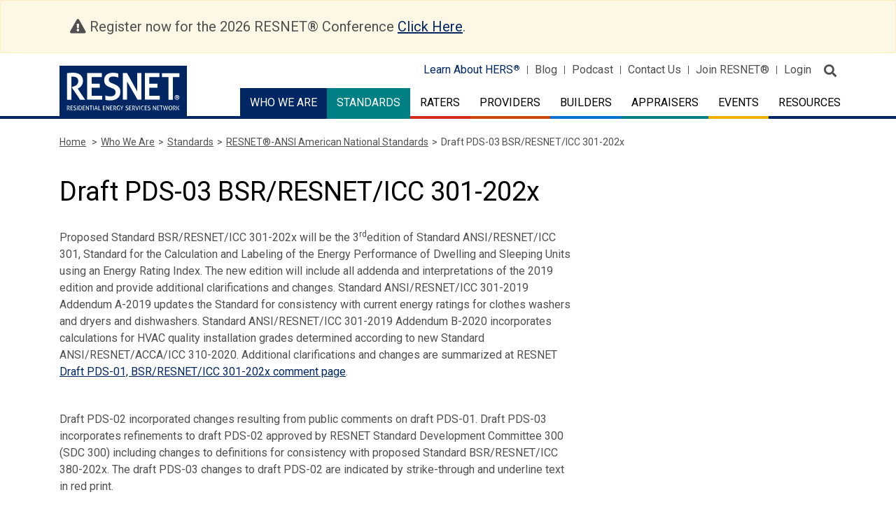

--- FILE ---
content_type: application/javascript
request_url: https://www.resnet.us/wp-content/themes/resnet/js/www1-custom.js?ver=20231207a
body_size: 1178
content:

jQuery(document).ready(function($){
    // These are based on the CSS classes of the div containers for these hidden fields
    // it's set-up inside the formidable-form settings for the Hidden Fields section and the fields
    const CSS_SELECTORS = {
        providerSelectDropdown: '.provider_dropdown_container select',
        otherCompanyName: '.other_company_name input',
        hiddenProviderName: '.hidden_fields .provider_name input',
        hiddenCompanyNameForPayment: '.hidden_fields .company_name_payment input',
    };

    // Global state values
    let selectedProviderId = $(CSS_SELECTORS.providerSelectDropdown).val();
    let providerName = $(CSS_SELECTORS.hiddenProviderName).val();
    let otherCompanyName = $(CSS_SELECTORS.otherCompanyName).val();

    const setCompanyNameForPayment = () => {
        // Set the company name in the "Company Name for Payment" hidden field
        if (otherCompanyName &&  otherCompanyName !== "N/A") {
            $(CSS_SELECTORS.hiddenCompanyNameForPayment).val(otherCompanyName);
        } else {
            $(CSS_SELECTORS.hiddenCompanyNameForPayment).val(providerName);
        }
    }

    $(CSS_SELECTORS.otherCompanyName).on('input', (e) => {
        console.log(`otherCompanyName changed: ${e.target.value}`);
        otherCompanyName = e.target.value.trim();
        setCompanyNameForPayment();
    });

    $('.qa_provider').on('change', function(){
        var val = $('option:selected',this).html();
        $(".select_qa_provider").text(val)
    });

    $('.qad_list').on('change', function(){
        var val = $('option:selected',this).val();
        $.ajax({
            type: 'POST',
            dataType: 'json',
            url: '/wp-admin/admin-ajax.php',
            data: {
                action: 'qad_list_details',
                provider_id: val,
            },
            success: function (res) {
                
                $(".qad_fname").find("input").val(res.data[0].FirstName);
                $(".qad_mname").find("input").val(res.data[0].MI);
                $(".qad_lname").find("input").val(res.data[0].LastName);
                // $(".training_provider_state").find("input").val(res[0].State);
                $(".qad_title").find("input").val(res.data[0].Title);
                // $(".training_provider_add2").val(res[0].Country);
                $(".qad_org").find("input").val(res.data[0].Company);
                $(".qad_add1").find("input").val(res.data[0].Address);
                $(".qad_add2").find("input").val(res.data[0].Address2);
                $(".qad_city").find("input").val(res.data[0].City);
                $(".qad_zip").find("input").val(res.data[0].Zip);
                $(".qad_phone").find("input").val(res.data[0].Phone);
                $(".qad_fax").find("input").val(res.data[0].Fax);
                $(".qad_email").find("input").val(res.data[0].Email);
            //    alert(res);
            }
        });
    });

    $('.current_instructors').on('change', function(){
        var val = $('option:selected',this).val();
        $.ajax({
            type: 'POST',
            dataType: 'json',
            url: '/wp-admin/admin-ajax.php',
            data: {
                action: 'ci_details',
                provider_id: val,
            },
            success: function (res) {
                
                $(".ci_fname").find("input").val(res.data[0].FirstName);
                $(".ci_mname").find("input").val(res.data[0].MI);
                $(".ci_lname").find("input").val(res.data[0].LastName);
                // $(".training_provider_state").find("input").val(res[0].State);
                $(".ci_title").find("input").val(res.data[0].Title);
                // $(".training_provider_add2").val(res[0].Country);
                $(".ci_org").find("input").val(res.data[0].Company);
                $(".ci_add1").find("input").val(res.data[0].Address);
                $(".ci_add2").find("input").val(res.data[0].Address2);
                $(".ci_city").find("input").val(res.data[0].City);
                $(".ci_zip").find("input").val(res.data[0].Zip);
                $(".ci_phone").find("input").val(res.data[0].Phone);
                $(".ci_fax").find("input").val(res.data[0].Fax);
                $(".ci_email").find("input").val(res.data[0].Email);
            //    alert(res);
            }
        });
    });

    $(CSS_SELECTORS.otherCompanyName).on('change', () => {
        setCompanyNameForPayment();
    });

    $('.rater_provider select').on('change', function(){
        selectedProviderId = $('option:selected', this).val();
        providerName = $('option:selected', this).html();

        console.log(`.rater_provider select changed: providerID: ${selectedProviderId} providerName: ${providerName}`, selectedProviderId, providerName);

        // Set the selected provider name hidden field
        $(CSS_SELECTORS.hiddenProviderName).val(providerName);

        setCompanyNameForPayment();

        $.ajax({
            type: 'POST',
            dataType: 'json',
            url: '/wp-admin/admin-ajax.php',
            data: {
                action: 'rater_provider_details',
                provider_id: selectedProviderId,
            },
            success: function (res) {
                console.log(res);
                $(".rp_name").find("input").val(res.data[0].FirstName + ' ' + res.data[0].LastName);
                $(".rp_email").find("input").val(res.data[0].Email);
                $(".rp_add1").find("input").val(res.data[0].Address);
                $(".rp_add2").find("input").val(res.data[0].Address2);
                $(".rp_city").find("input").val(res.data[0].City);
                $(".rp_state").find("select").val(res.data[0].State).change();
                $(".rp_country").find("select").val(res.data[0].Country).change();
                $(".rp_zip").find("input").val(res.data[0].Zip);
                $(".rp_phone").find("input").val(res.data[0].Phone);
                
            //    alert(res);
            }
        });
    });

    $('.training_provider select').on('change', function(){
        selectedProviderId = $('option:selected', this).val();
        providerName = $('option:selected', this).html();

        // Set the selected provider name hidden field
        $(CSS_SELECTORS.hiddenProviderName).val(providerName);

        setCompanyNameForPayment();

        $.ajax({
            type: 'POST',
            dataType: 'json',
            url: '/wp-admin/admin-ajax.php',
            data: {
                action: 'training_provider_details',
                provider_id: selectedProviderId,
            },
            success: function (res) {
                console.log('training_provider_details', res);

                $(".tp_name").find("input").val(res.data[0].FullName);
                $(".tp_email").find("input").val(res.data[0].Email);
                $(".tp_add1").find("input").val(res.data[0].Address);
                $(".tp_add2").find("input").val(res.data[0].Address2);
                $(".tp_city").find("input").val(res.data[0].City);
                $(".tp_state").find("select").val(res.data[0].State).change();
                $(".tp_country").find("select").val(res.data[0].Country).change();
                $(".tp_zip").find("input").val(res.data[0].Zip);
                $(".tp_phone").find("input").val(res.data[0].Phone);
                
            //    alert(res);
            }
        });
    });

    $('.software_provider').on('change', function(){
        selectedProviderId = $('option:selected', this).val();
        providerName = $('option:selected', this).html();

        // Set the selected provider name hidden field
        $(CSS_SELECTORS.hiddenProviderName).val(providerName);

        setCompanyNameForPayment();

        $.ajax({
            type: 'POST',
            dataType: 'json',
            url: '/wp-admin/admin-ajax.php',
            data: {
                action: 'software_provider_details',
                provider_id: selectedProviderId,
            },
            success: function (res) {
                $(".sp_name").find("input").val(res.data[0].FirstName+' '+res.data[0].LastName);
                $(".sp_email").find("input").val(res.data[0].Email);
                $(".sp_add1").find("input").val(res.data[0].Address);
                $(".sp_add2").find("input").val(res.data[0].Address2);
                $(".sp_city").find("input").val(res.data[0].City);
                $(".sp_state").find("select").val(res.data[0].State).change();
                $(".sp_country").find("select").val(res.data[0].Country).change();
                $(".sp_zip").find("input").val(res.data[0].Zip);
                $(".sp_phone").find("input").val(res.data[0].Phone);
                
            //    alert(res);
            }
        });
    });
});

--- FILE ---
content_type: application/javascript
request_url: https://www.resnet.us/wp-content/themes/RESNET-html/src/assets/js/os-browser-detection.js?ver=6.8.3
body_size: 1169
content:
 jQuery(document).ready(function() {

 // OS Detection
    var ua = navigator.userAgent;

    // Android
    var ua = navigator.userAgent.toLowerCase();
    var isAndroid = ua.indexOf("android") > -1; //&& ua.indexOf("mobile");
    if(isAndroid) {
        jQuery('body').addClass('android');
    }

    if (ua.match(/iPad/i) != null) jQuery('body').addClass('ipad');
    if (ua.match(/iPhone/i) != null) jQuery('body').addClass('iphone');

    // This script sets OSName variable as follows:
    // "Windows"    for all versions of Windows
    // "MacOS"      for all versions of Macintosh OS
    // "Linux"      for all versions of Linux
    // "UNIX"       for all other UNIX flavors
    // "Unknown OS" indicates failure to detect the OS

    var OSName="Unknown OS";
    if (navigator.appVersion.indexOf("Win")!=-1) OSName="Windows";
    if (navigator.appVersion.indexOf("Mac")!=-1) OSName="MacOS";
    if (navigator.appVersion.indexOf("X11")!=-1) OSName="UNIX";
    if (navigator.appVersion.indexOf("Linux")!=-1) OSName="Linux";
    jQuery('body').addClass(OSName);


    // Browser Detection
    var nVer = navigator.appVersion;
    var nAgt = navigator.userAgent;
    var browserName  = navigator.appName;
    var fullVersion  = ''+parseFloat(navigator.appVersion);
    var majorVersion = parseInt(navigator.appVersion,10);
    var nameOffset,verOffset,ix;

    // In Opera, the true version is after "Opera" or after "Version"
    if ((verOffset=nAgt.indexOf("Opera"))!=-1) {
     browserName = "opera";
     fullVersion = nAgt.substring(verOffset+6);
     if ((verOffset=nAgt.indexOf("Version"))!=-1)
       fullVersion = nAgt.substring(verOffset+8);
    }
    // In MSIE, the true version is after "MSIE" in userAgent
    else if ((verOffset=nAgt.indexOf("MSIE"))!=-1) {
     browserName = "ie";
     fullVersion = nAgt.substring(verOffset+5);
    }
    // In Chrome, the true version is after "Chrome"
    else if ((verOffset=nAgt.indexOf("Chrome"))!=-1) {
     browserName = "chrome";
     fullVersion = nAgt.substring(verOffset+7);
    }
    // In Safari, the true version is after "Safari" or after "Version"
    else if ((verOffset=nAgt.indexOf("Safari"))!=-1) {
     browserName = "safari";
     fullVersion = nAgt.substring(verOffset+7);
     if ((verOffset=nAgt.indexOf("Version"))!=-1)
       fullVersion = nAgt.substring(verOffset+8);
    }
    // In Firefox, the true version is after "Firefox"
    else if ((verOffset=nAgt.indexOf("Firefox"))!=-1) {
     browserName = "firefox";
     fullVersion = nAgt.substring(verOffset+8);
    }
    // In most other browsers, "name/version" is at the end of userAgent
    else if ( (nameOffset=nAgt.lastIndexOf(' ')+1) <
              (verOffset=nAgt.lastIndexOf('/')) )
    {
     browserName = nAgt.substring(nameOffset,verOffset);
     fullVersion = nAgt.substring(verOffset+1);
     if (browserName.toLowerCase()==browserName.toUpperCase()) {
      browserName = navigator.appName;
     }
    }
    // trim the fullVersion string at semicolon/space if present
    if ((ix=fullVersion.indexOf(";"))!=-1)
       fullVersion=fullVersion.substring(0,ix);
    if ((ix=fullVersion.indexOf(" "))!=-1)
       fullVersion=fullVersion.substring(0,ix);

    majorVersion = parseInt(''+fullVersion,10);
    if (isNaN(majorVersion)) {
     fullVersion  = ''+parseFloat(navigator.appVersion);
     majorVersion = parseInt(navigator.appVersion,10);
    }
    var B=document.getElementsByTagName('body')[0];
    jQuery('body').addClass(browserName);
    
    if (browserName=='Netscape' || browserName=='ie')
    {
        $( "input[placeholder]" ).each(function(){
            console.log($(this).attr('placeholder'));
            $(this).attr('placeholder','');
        });
    }

    if (isIE () == 8) {
        $('body').addClass('ie8');
    } else {
     // Other versions IE or not IE
    }
});

// Detect ie8
function isIE () {
  var myNav = navigator.userAgent.toLowerCase();
  return (myNav.indexOf('msie') != -1) ? parseInt(myNav.split('msie')[1]) : false;
}

var isMobile = {
    Android: function() {
        return navigator.userAgent.match(/Android/i);
    },
    BlackBerry: function() {
        return navigator.userAgent.match(/BlackBerry/i) || navigator.userAgent.match(/BB10/i);
    },
    iOS: function() {
        return navigator.userAgent.match(/iPhone|iPad|iPod/i);
    },
    Opera: function() {
        return navigator.userAgent.match(/Opera Mini/i);
    },
    Windows: function() {
        return navigator.userAgent.match(/IEMobile/i);
    },
    any: function() {
        return (isMobile.Android() || isMobile.BlackBerry() || isMobile.iOS() || isMobile.Opera() || isMobile.Windows());
    }
};


--- FILE ---
content_type: application/javascript; charset=utf-8
request_url: https://cdnjs.cloudflare.com/ajax/libs/formstone/1.4.10/js/touch.js?ver=1
body_size: 1216
content:
/*! formstone v1.4.10 [touch.js] 2018-08-03 | GPL-3.0 License | formstone.it */
!function(e){"function"==typeof define&&define.amd?define(["jquery","./core"],e):e(jQuery,Formstone)}(function(e,t){"use strict";function a(e){e.preventManipulation&&e.preventManipulation();var t=e.data,a=e.originalEvent;if(a.type.match(/(up|end|cancel)$/i))s(e);else{if(a.pointerId){var o=!1;for(var p in t.touches)t.touches[p].id===a.pointerId&&(o=!0,t.touches[p].pageX=a.pageX,t.touches[p].pageY=a.pageY);o||t.touches.push({id:a.pointerId,pageX:a.pageX,pageY:a.pageY})}else t.touches=a.touches;a.type.match(/(down|start)$/i)?n(e):a.type.match(/move$/i)&&i(e)}}function n(n){var o=n.data,p="undefined"!==e.type(o.touches)&&o.touches.length?o.touches[0]:null;p&&o.$el.off(d.mouseDown),o.touching||(o.startE=n.originalEvent,o.startX=p?p.pageX:n.pageX,o.startY=p?p.pageY:n.pageY,o.startT=(new Date).getTime(),o.scaleD=1,o.passedAxis=!1),o.$links&&o.$links.off(d.click);var u=c(o.scale?d.scaleStart:d.panStart,n,o.startX,o.startY,o.scaleD,0,0,"","");if(o.scale&&o.touches&&o.touches.length>=2){var h=o.touches;o.pinch={startX:r(h[0].pageX,h[1].pageX),startY:r(h[0].pageY,h[1].pageY),startD:l(h[1].pageX-h[0].pageX,h[1].pageY-h[0].pageY)},u.pageX=o.startX=o.pinch.startX,u.pageY=o.startY=o.pinch.startY}o.touching||(o.touching=!0,o.pan&&!p&&X.on(d.mouseMove,o,i).on(d.mouseUp,o,s),t.support.pointer?X.on([d.pointerMove,d.pointerUp,d.pointerCancel].join(" "),o,a):X.on([d.touchMove,d.touchEnd,d.touchCancel].join(" "),o,a),o.$el.trigger(u))}function i(t){var a=t.data,n="undefined"!==e.type(a.touches)&&a.touches.length?a.touches[0]:null,i=n?n.pageX:t.pageX,o=n?n.pageY:t.pageY,p=i-a.startX,u=o-a.startY,h=p>0?"right":"left",g=u>0?"down":"up",X=Math.abs(p)>a.threshold,Y=Math.abs(u)>a.threshold;if(!a.passedAxis&&a.axis&&(a.axisX&&Y||a.axisY&&X))s(t);else{!a.passedAxis&&(!a.axis||a.axis&&a.axisX&&X||a.axisY&&Y)&&(a.passedAxis=!0),a.passedAxis&&(f.killEvent(t),f.killEvent(a.startE));var v=!0,x=c(a.scale?d.scale:d.pan,t,i,o,a.scaleD,p,u,h,g);if(a.scale)if(a.touches&&a.touches.length>=2){var m=a.touches;a.pinch.endX=r(m[0].pageX,m[1].pageX),a.pinch.endY=r(m[0].pageY,m[1].pageY),a.pinch.endD=l(m[1].pageX-m[0].pageX,m[1].pageY-m[0].pageY),a.scaleD=a.pinch.endD/a.pinch.startD,x.pageX=a.pinch.endX,x.pageY=a.pinch.endY,x.scale=a.scaleD,x.deltaX=a.pinch.endX-a.pinch.startX,x.deltaY=a.pinch.endY-a.pinch.startY}else a.pan||(v=!1);v&&a.$el.trigger(x)}}function s(t){var a=t.data,i="undefined"!==e.type(a.touches)&&a.touches.length?a.touches[0]:null,s=i?i.pageX:t.pageX,p=i?i.pageY:t.pageY,r=s-a.startX,l=p-a.startY,u=(new Date).getTime(),h=a.scale?d.scaleEnd:d.panEnd,g=r>0?"right":"left",Y=l>0?"down":"up",v=Math.abs(r)>1,x=Math.abs(l)>1;if(a.swipe&&u-a.startT<a.time&&Math.abs(r)>a.threshold&&(h=d.swipe),a.axis&&(a.axisX&&x||a.axisY&&v)||v||x){a.$links=a.$el.find("a");for(var m=0,w=a.$links.length;m<w;m++)o(a.$links.eq(m),a)}var M=c(h,t,s,p,a.scaleD,r,l,g,Y);X.off([d.touchMove,d.touchEnd,d.touchCancel,d.mouseMove,d.mouseUp,d.pointerMove,d.pointerUp,d.pointerCancel].join(" ")),a.$el.trigger(M),a.touches=[],a.scale,i&&(a.touchTimer=f.startTimer(a.touchTimer,5,function(){a.$el.on(d.mouseDown,a,n)})),a.touching=!1}function o(t,a){t.on(d.click,a,p);var n=e._data(t[0],"events").click;n.unshift(n.pop())}function p(e){f.killEvent(e,!0),e.data.$links.off(d.click)}function c(t,a,n,i,s,o,p,c,r){return e.Event(t,{originalEvent:a,bubbles:!0,pageX:n,pageY:i,scale:s,deltaX:o,deltaY:p,directionX:c,directionY:r})}function r(e,t){return(e+t)/2}function l(e,t){return Math.sqrt(e*e+t*t)}function u(e,t){e.css({"-ms-touch-action":t,"touch-action":t})}var h=!t.window.PointerEvent,g=t.Plugin("touch",{widget:!0,defaults:{axis:!1,pan:!1,scale:!1,swipe:!1,threshold:10,time:50},methods:{_construct:function(e){if(e.touches=[],e.touching=!1,this.on(d.dragStart,f.killEvent),e.swipe&&(e.pan=!0),e.scale&&(e.axis=!1),e.axisX="x"===e.axis,e.axisY="y"===e.axis,t.support.pointer){var i="";!e.axis||e.axisX&&e.axisY?i="none":(e.axisX&&(i+=" pan-y"),e.axisY&&(i+=" pan-x")),u(this,i),this.on(d.pointerDown,e,a)}else this.on(d.touchStart,e,a).on(d.mouseDown,e,n)},_destruct:function(e){this.off(d.namespace),u(this,"")}},events:{pointerDown:h?"MSPointerDown":"pointerdown",pointerUp:h?"MSPointerUp":"pointerup",pointerMove:h?"MSPointerMove":"pointermove",pointerCancel:h?"MSPointerCancel":"pointercancel"}}),d=g.events,f=g.functions,X=t.$window;d.pan="pan",d.panStart="panstart",d.panEnd="panend",d.scale="scale",d.scaleStart="scalestart",d.scaleEnd="scaleend",d.swipe="swipe"});